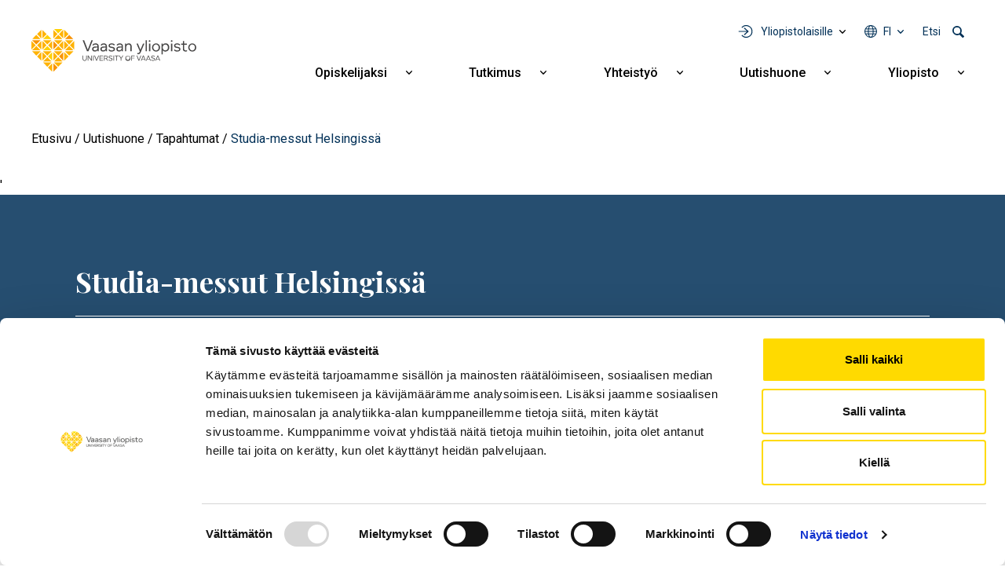

--- FILE ---
content_type: text/html; charset=UTF-8
request_url: https://www.uwasa.fi/fi/uutishuone/tapahtumat/studia-messut-helsingissa-0
body_size: 10288
content:
<!DOCTYPE html>
<html lang="fi" dir="ltr" prefix="og: https://ogp.me/ns#">
  <head>
    <meta charset="utf-8" />
<meta name="keywords" content="Koulutus" />
<link rel="canonical" href="https://www.uwasa.fi/fi/uutishuone/tapahtumat/studia-messut-helsingissa-0" />
<meta property="og:site_name" content="Vaasan yliopisto" />
<meta property="og:type" content="website" />
<meta property="og:url" content="https://www.uwasa.fi/fi/uutishuone/tapahtumat/studia-messut-helsingissa-0" />
<meta property="og:title" content="Studia-messut Helsingissä" />
<meta property="article:published_time" content="2016-11-23T07:37:27+0200" />
<meta property="article:modified_time" content="2021-08-24T15:52:17+0300" />
<meta property="fb:admins" content="539359597" />
<meta property="fb:pages" content="359301592626" />
<meta name="facebook-domain-verification" content="2jxk2otiorntdsixq60ygoonfu8ur1" />
<meta name="google-site-verification" content="K3q1rdKHQponzTQk97e--AmLPpDQq8vwRbs-2wob3kA" />
<meta name="Generator" content="Drupal 10 (https://www.drupal.org)" />
<meta name="MobileOptimized" content="width" />
<meta name="HandheldFriendly" content="true" />
<meta name="viewport" content="width=device-width, initial-scale=1, shrink-to-fit=no" />
<meta http-equiv="x-ua-compatible" content="ie=edge" />
<link rel="icon" href="/themes/custom/univaasa/images/uwasa.ico" type="image/vnd.microsoft.icon" />
<link rel="alternate" hreflang="fi" href="https://www.uwasa.fi/fi/uutishuone/tapahtumat/studia-messut-helsingissa-0" />
<script src="/sites/default/files/google_tag/univaasa_main/google_tag.script.js?t96bif" defer></script>

    <title>Studia-messut Helsingissä | Vaasan yliopisto</title>
    <link rel="stylesheet" media="all" href="/sites/default/files/css/css_iwC5uf6cCWuNHSQZ0NJv-Mmyz-1COGiCVz1db7LICrs.css?delta=0&amp;language=fi&amp;theme=univaasa&amp;include=[base64]" />
<link rel="stylesheet" media="all" href="/libraries/fontawesome/css/all.css" />
<link rel="stylesheet" media="all" href="/sites/default/files/css/css_66jBQpQi4Krp9yBoKtwQi8WiYZ8nY9QQQH6Goet_nB0.css?delta=2&amp;language=fi&amp;theme=univaasa&amp;include=[base64]" />

    
  </head>
  <body class="layout-no-sidebars page-node-5461 path-node node--type-event">
    <a href="#main-content" class="visually-hidden focusable skip-link">
      Hyppää pääsisältöön
    </a>
    <noscript><iframe src="https://www.googletagmanager.com/ns.html?id=GTM-PD9HXKD" height="0" width="0" style="display:none;visibility:hidden"></iframe></noscript>
      <div class="dialog-off-canvas-main-canvas" data-off-canvas-main-canvas>
    
<div id="page-wrapper">
  <div id="page">
    <header id="header" class="header" role="banner" aria-label="Sivuston ylätunniste">
                            
        
                  <div class="container-lg">
              <section class="row region region-top">
          <a href="/fi" title="Etusivu" rel="home" class="navbar-brand">
              <img src="/themes/custom/univaasa/logo.svg" alt="Etusivu" width="210" height="54" class="img-fluid d-inline-block align-top" />
            
    </a>
    <nav role="navigation" aria-label="Päävalikko - Suomi" id="block-paavalikko" class="block block-menu navigation main-navigation menu--main">
        
<button id="main-menu-toggle" aria-controls="main-navbar" aria-expanded="false">
  <span class="visually-hidden">
    Open main navigation
  </span>
</button>

              <ul class="clearfix navbar" id="main-navbar">
              <li class="nav-item extras">
        <ul class="extras-menu">
                      <li class="nav-item tools nav-item-extra">
              <button
                id="menu-tools-button"
                aria-expanded="false"
                aria-controls="tools-menu"
                class="menu-extra-button"
              >
                Yliopistolaisille
              </button>
              <div class="views-element-container block block-views block-views-blocktools-list-tools-block" id="block-tools-block">
  
    
      <div class="content">
      <div><div class="view view-tools-list view-id-tools_list view-display-id-tools_block js-view-dom-id-de7e55970da2792adacfef2c8ed07c31fd4b02945a55f52136f152a1d9efb3b8">
  
    
      
      <div class="view-content row">
      <div class="item-list">
      <h3>Opiskelijoille</h3>
  
  <ul>

          <li><div class="views-field views-field-title"><span class="field-content"><a href="https://learn.uwasa.fi/">Moodle</a></span></div><div class="views-field views-field-views-conditional-field-1"><span class="field-content"><span class="login-required"></span></span></div></li>
          <li><div class="views-field views-field-title"><span class="field-content"><a href="https://jolla.uwasa.fi">Jolla</a></span></div><div class="views-field views-field-views-conditional-field-1"><span class="field-content"><span class="login-required"></span></span></div></li>
          <li><div class="views-field views-field-title"><span class="field-content"><a href="https://opiskelija.peppi.uwasa.fi/">Peppi</a></span></div><div class="views-field views-field-views-conditional-field-1"><span class="field-content"><span class="login-required"></span></span></div></li>
          <li><div class="views-field views-field-title"><span class="field-content"><a href="https://cloud.uwasa.fi/">Owncloud</a></span></div><div class="views-field views-field-views-conditional-field-1"><span class="field-content"><span class="login-required"></span></span></div></li>
          <li><div class="views-field views-field-title"><span class="field-content"><a href="https://outlook.office.com/">Outlook O365</a></span></div><div class="views-field views-field-views-conditional-field-1"><span class="field-content"><span class="login-required"></span></span></div></li>
          <li><div class="views-field views-field-title"><span class="field-content"><a href="https://www.uwasa.fi/fi/opiskelijat">Opiskelijan sivut</a></span></div><div class="views-field views-field-views-conditional-field-1"><span class="field-content"></span></div></li>
    
  </ul>

</div>
<div class="item-list">
      <h3>Henkilöstölle</h3>
  
  <ul>

          <li><div class="views-field views-field-title"><span class="field-content"><a href="https://learn.uwasa.fi/">Moodle</a></span></div><div class="views-field views-field-views-conditional-field-1"><span class="field-content"><span class="login-required"></span></span></div></li>
          <li><div class="views-field views-field-title"><span class="field-content"><a href="https://www.uwasa.fi/messi">Messi</a></span></div><div class="views-field views-field-views-conditional-field-1"><span class="field-content"><span class="login-required"></span></span></div></li>
          <li><div class="views-field views-field-title"><span class="field-content"><a href="https://opettaja.peppi.uwasa.fi/">Peppi</a></span></div><div class="views-field views-field-views-conditional-field-1"><span class="field-content"><span class="login-required"></span></span></div></li>
          <li><div class="views-field views-field-title"><span class="field-content"><a href="https://cloud.uwasa.fi/">Owncloud</a></span></div><div class="views-field views-field-views-conditional-field-1"><span class="field-content"><span class="login-required"></span></span></div></li>
          <li><div class="views-field views-field-title"><span class="field-content"><a href="https://outlook.office.com/">Outlook O365</a></span></div><div class="views-field views-field-views-conditional-field-1"><span class="field-content"><span class="login-required"></span></span></div></li>
    
  </ul>

</div>
<div class="item-list">
  
  <ul>

          <li><div class="views-field views-field-title"><span class="field-content"><a href="https://it.uwasa.fi">IT-palvelut</a></span></div><div class="views-field views-field-views-conditional-field-1"><span class="field-content"></span></div></li>
          <li><div class="views-field views-field-title"><span class="field-content"><a href="https://www.tritonia.fi/">Kirjastopalvelut</a></span></div><div class="views-field views-field-views-conditional-field-1"><span class="field-content"></span></div></li>
    
  </ul>

</div>

    </div>
  
          </div>
</div>

    </div>
  </div>

            </li>
                                <li class="nav-item has-submenu language nav-item-extra">
              <button
                aria-expanded="false"
                aria-controls="language-menu"
                aria-label="Kielivalikko - fi"
                class="full-width menu-extra-button"
              >
                fi
              </button>
              <ul class="submenu submenu-language" id="language-menu">
                                  <li lang="fi"><a href="/fi/uutishuone/tapahtumat/studia-messut-helsingissa-0">Suomi | FI</a></li>
                              </ul>
            </li>
                                <li class="nav-item search nav-item-extra">
              <button
                id="menu-search-button"
                aria-expanded="false"
                aria-controls="search-menu"
                class="menu-extra-button"
              >
                Etsi
              </button>
              <div class="views-exposed-form block block-views block-views-exposed-filter-blocksolr-search-solr-search-block" data-drupal-selector="views-exposed-form-solr-search-solr-search-block" id="block-univaasa-searchform">
  
    
      <div class="content">
      
<form action="/fi/haku" method="get" id="views-exposed-form-solr-search-solr-search-block" accept-charset="UTF-8">
  

<div >
  <div class="container-xl">
    <div class="form-row views-exposed-form-solr-search-solr-search-block__filters">
              



  <div class="js-form-item js-form-type-textfield form-type-textfield js-form-item-keys form-item-keys form-no-label form-group">
                    <input placeholder="Mitä etsit?" data-drupal-selector="edit-keys" type="text" id="edit-keys" name="keys" value="" size="30" maxlength="128" class="form-control" />

                      </div>
<div data-drupal-selector="edit-actions" class="form-actions js-form-wrapper form-wrapper mb-3" id="edit-actions"><input data-drupal-selector="edit-submit-solr-search" type="submit" id="edit-submit-solr-search" value="Hae" class="button js-form-submit form-submit btn btn-primary form-control" />
</div>

          </div>
  </div>
</div>
</form>

    </div>
  </div>

            </li>
                            </ul>
      </li>
                    <li class="nav-item menu-item--expanded has-submenu">
                          <a href="/fi/koulutus" class="nav-link nav-link--fi-koulutus" aria-expanded="false" aria-haspopup="true" data-drupal-link-system-path="node/24">Opiskelijaksi</a>
          <button
            aria-expanded="false"
            aria-controls="submenu-for-menu_link_content:b2dd2570-9e27-4480-b6df-3a11c4c9a599"
            class="submenu-button"
          >
            <span class="visually-hidden">
                            Näytä alavalikko Opiskelijaksi
            </span>
          </button>

                        <ul class="submenu" id="submenu-for-menu_link_content:b2dd2570-9e27-4480-b6df-3a11c4c9a599">
                        <li class="submenu-item">
                          <a href="/fi/koulutus/kauppatieteet" class="nav-link--fi-koulutus-kauppatieteet" data-drupal-link-system-path="node/25">Kauppatieteet</a>
              </li>
                <li class="submenu-item">
                          <a href="/fi/koulutus/tekniikka" class="nav-link--fi-koulutus-tekniikka" data-drupal-link-system-path="node/26">Tekniikka</a>
              </li>
                <li class="submenu-item">
                          <a href="/fi/koulutus/tuotantotalous-ja-kyberjohtaminen" class="nav-link--fi-koulutus-tuotantotalous-ja-kyberjohtaminen" data-drupal-link-system-path="node/8644">Tuotantotalous ja kyberjohtaminen</a>
              </li>
                <li class="submenu-item">
                          <a href="/fi/koulutus/hallintotieteet" class="nav-link--fi-koulutus-hallintotieteet" data-drupal-link-system-path="node/27">Hallintotieteet</a>
              </li>
                <li class="submenu-item">
                          <a href="/fi/koulutus/viestintatieteet" class="nav-link--fi-koulutus-viestintatieteet" data-drupal-link-system-path="node/28">Viestintätieteet</a>
              </li>
                <li class="submenu-item menu-item--expanded has-submenu">
                          <a href="/fi/koulutus/haku-yliopistoon" class="nav-link--fi-koulutus-haku-yliopistoon" aria-expanded="false" aria-haspopup="true" data-drupal-link-system-path="node/15370">Näin haet</a>
          <button
            aria-expanded="false"
            aria-controls="submenu-for-menu_link_content:98d8e377-f69d-4144-b2b5-fa5433335420"
            class="submenu-button"
          >
            <span class="visually-hidden">
                            Näytä alavalikko Näin haet
            </span>
          </button>

                        <ul class="submenu" id="submenu-for-menu_link_content:98d8e377-f69d-4144-b2b5-fa5433335420">
                        <li class="submenu-item">
                          <a href="/fi/koulutus/kandidaattiohjelmat/nain-haet-kandidaattiohjelmiin" class="nav-link--fi-koulutus-kandidaattiohjelmat-nain-haet-kandidaattiohjelmiin" data-drupal-link-system-path="node/943">Haku kandidaattiopintoihin</a>
              </li>
                <li class="submenu-item">
                          <a href="/fi/koulutus/maisteriohjelmat/nain-haet-maisteriohjelmiin" class="nav-link--fi-koulutus-maisteriohjelmat-nain-haet-maisteriohjelmiin" data-drupal-link-system-path="node/1369">Haku maisteriopintoihin</a>
              </li>
                <li class="submenu-item">
                          <a href="/fi/koulutus/tohtorikoulutus/tohtorikoulutukseen-hakeminen" class="nav-link--fi-koulutus-tohtorikoulutus-tohtorikoulutukseen-hakeminen" data-drupal-link-system-path="node/223">Haku tohtorikoulutukseen</a>
              </li>
                <li class="submenu-item">
                          <a href="/fi/koulutus/avoin/tavoitteena-tutkinto" class="nav-link--fi-koulutus-avoin-tavoitteena-tutkinto" data-drupal-link-system-path="node/110">Avoimen väylän haku</a>
              </li>
            </ul>
  
              </li>
                <li class="submenu-item">
                          <a href="/fi/miksi-vaasan-yliopisto" class="nav-link--fi-miksi-vaasan-yliopisto" data-drupal-link-system-path="node/15095">Miksi Vaasan yliopisto</a>
              </li>
                <li class="submenu-item menu-item--expanded has-submenu">
                          <a href="/fi/koulutus/jatkuva-oppiminen" class="nav-link--fi-koulutus-jatkuva-oppiminen" aria-expanded="false" aria-haspopup="true" data-drupal-link-system-path="node/8598">Jatkuva oppiminen</a>
          <button
            aria-expanded="false"
            aria-controls="submenu-for-menu_link_content:d3de4aae-d1c6-4af9-93a0-8aaa5f01112c"
            class="submenu-button"
          >
            <span class="visually-hidden">
                            Näytä alavalikko Jatkuva oppiminen
            </span>
          </button>

                        <ul class="submenu" id="submenu-for-menu_link_content:d3de4aae-d1c6-4af9-93a0-8aaa5f01112c">
                        <li class="submenu-item">
                          <a href="/fi/koulutus/avoin" class="nav-link--fi-koulutus-avoin" data-drupal-link-system-path="node/66">Avoin yliopisto</a>
              </li>
                <li class="submenu-item">
                          <a href="/fi/koulutus/jatkuva-oppiminen/fitech-maksuttomia-opintoja-tekniikan-alan-yliopistoista" class="nav-link--fi-koulutus-jatkuva-oppiminen-fitech-maksuttomia-opintoja-tekniikan-alan-yliopistoista" data-drupal-link-system-path="node/28463">FITech-verkosto</a>
              </li>
            </ul>
  
              </li>
                <li class="submenu-item">
                          <a href="/fi/executive-education" class="nav-link--fi-executive-education" data-drupal-link-system-path="node/15758">Executive Education</a>
              </li>
                <li class="submenu-item">
                          <a href="/fi/opinto-ohjaajat" class="nav-link--fi-opinto-ohjaajat" data-drupal-link-system-path="node/6691">Opinto-ohjaajille</a>
              </li>
            </ul>
  
              </li>
                <li class="nav-item menu-item--expanded has-submenu">
                          <a href="/fi/tutkimus" class="nav-link nav-link--fi-tutkimus" aria-expanded="false" aria-haspopup="true" data-drupal-link-system-path="node/70">Tutkimus</a>
          <button
            aria-expanded="false"
            aria-controls="submenu-for-menu_link_content:017f8f5b-4d0b-4c7c-9365-a592c0e353c6"
            class="submenu-button"
          >
            <span class="visually-hidden">
                            Näytä alavalikko Tutkimus
            </span>
          </button>

                        <ul class="submenu" id="submenu-for-menu_link_content:017f8f5b-4d0b-4c7c-9365-a592c0e353c6">
                        <li class="submenu-item">
                          <a href="/fi/tutkimus/ryhmat-ja-painopistealueet" class="nav-link--fi-tutkimus-ryhmat-ja-painopistealueet" data-drupal-link-system-path="node/15155">Tutkimusryhmät ja painopistealueet</a>
              </li>
                <li class="submenu-item menu-item--expanded has-submenu">
                          <a href="/fi/tutkimus/tutkimusyhteistyo" class="nav-link--fi-tutkimus-tutkimusyhteistyo" aria-expanded="false" aria-haspopup="true" data-drupal-link-system-path="node/1147">Tutkimusyhteistyö</a>
          <button
            aria-expanded="false"
            aria-controls="submenu-for-menu_link_content:5eab430c-3460-4519-84d8-6ff183b82c21"
            class="submenu-button"
          >
            <span class="visually-hidden">
                            Näytä alavalikko Tutkimusyhteistyö
            </span>
          </button>

                        <ul class="submenu" id="submenu-for-menu_link_content:5eab430c-3460-4519-84d8-6ff183b82c21">
                        <li class="submenu-item">
                          <a href="/fi/tutkimus/tutkimusalustat" class="nav-link--fi-tutkimus-tutkimusalustat" data-drupal-link-system-path="node/1593">Tutkimusalustat</a>
              </li>
                <li class="submenu-item">
                          <a href="/fi/tutkimus/tutkimusymparistot" class="nav-link--fi-tutkimus-tutkimusymparistot" data-drupal-link-system-path="node/409">Tutkimusympäristöt</a>
              </li>
                <li class="submenu-item">
                          <a href="/fi/yhteistyo/palvelut-yrityksille-ja-yhteisoille" class="nav-link--fi-yhteistyo-palvelut-yrityksille-ja-yhteisoille" data-drupal-link-system-path="node/10935">Palvelut yrityksille ja yhteisöille</a>
              </li>
                <li class="submenu-item">
                          <a href="/fi/codoc" class="nav-link--fi-codoc" data-drupal-link-system-path="node/11734">CoDoc</a>
              </li>
                <li class="submenu-item">
                          <a href="/fi/tutkimus/energiatransition-laakso" class="nav-link--fi-tutkimus-energiatransition-laakso" data-drupal-link-system-path="node/15076">Energiatransition laakso</a>
              </li>
            </ul>
  
              </li>
                <li class="submenu-item">
                          <a href="/fi/koulutus/tohtorikoulutus" class="nav-link--fi-koulutus-tohtorikoulutus" data-drupal-link-system-path="node/177">Tohtorikoulutus</a>
              </li>
                <li class="submenu-item">
                          <a href="/fi/yliopisto-tyopaikkana" class="nav-link--fi-yliopisto-tyopaikkana" data-drupal-link-system-path="node/200">Tutkijan ura</a>
              </li>
                <li class="submenu-item">
                          <a href="/fi/tutkimus/vastuullinen-tiede-ja-tutkimus" class="nav-link--fi-tutkimus-vastuullinen-tiede-ja-tutkimus" data-drupal-link-system-path="node/14831">Vastuullinen tiede ja tutkimus</a>
              </li>
            </ul>
  
              </li>
                <li class="nav-item menu-item--expanded has-submenu">
                          <a href="/fi/yhteistyo" class="nav-link nav-link--fi-yhteistyo" aria-expanded="false" aria-haspopup="true" data-drupal-link-system-path="node/271">Yhteistyö</a>
          <button
            aria-expanded="false"
            aria-controls="submenu-for-menu_link_content:52e1642f-a1da-45d2-853e-8c1bf735aa60"
            class="submenu-button"
          >
            <span class="visually-hidden">
                            Näytä alavalikko Yhteistyö
            </span>
          </button>

                        <ul class="submenu" id="submenu-for-menu_link_content:52e1642f-a1da-45d2-853e-8c1bf735aa60">
                        <li class="submenu-item">
                          <a href="/fi/yhteistyo/palvelut-yrityksille-ja-yhteisoille" class="nav-link--fi-yhteistyo-palvelut-yrityksille-ja-yhteisoille" data-drupal-link-system-path="node/10935">Palvelut yrityksille ja yhteisöille</a>
              </li>
                <li class="submenu-item">
                          <a href="/fi/alumnit" class="nav-link--fi-alumnit" data-drupal-link-system-path="node/67">Alumnit</a>
              </li>
                <li class="submenu-item">
                          <a href="/fi/varainhankinta" class="nav-link--fi-varainhankinta" data-drupal-link-system-path="node/2008">Yliopiston tukeminen</a>
              </li>
                <li class="submenu-item menu-item--expanded has-submenu">
                          <a href="/fi/yliopisto/yhteistyoverkostot" class="nav-link--fi-yliopisto-yhteistyoverkostot" aria-expanded="false" aria-haspopup="true" data-drupal-link-system-path="node/12337">Yhteistyöverkostot</a>
          <button
            aria-expanded="false"
            aria-controls="submenu-for-menu_link_content:f596b111-3627-4279-a894-23eb961831d7"
            class="submenu-button"
          >
            <span class="visually-hidden">
                            Näytä alavalikko Yhteistyöverkostot
            </span>
          </button>

                        <ul class="submenu" id="submenu-for-menu_link_content:f596b111-3627-4279-a894-23eb961831d7">
                        <li class="submenu-item">
                          <a href="/fi/yliopisto/yhteistyoverkostot/alueellinen-yhteistyo" class="nav-link--fi-yliopisto-yhteistyoverkostot-alueellinen-yhteistyo" data-drupal-link-system-path="node/274">Alueellinen yhteistyö</a>
              </li>
                <li class="submenu-item">
                          <a href="/fi/yliopisto/yhteistyoverkostot/kansainvaliset-verkostot" class="nav-link--fi-yliopisto-yhteistyoverkostot-kansainvaliset-verkostot" data-drupal-link-system-path="node/273">Kansainväliset verkostot</a>
              </li>
                <li class="submenu-item">
                          <a href="/fi/yliopisto/yhteistyoverkostot/strategiset-kumppanuudet" class="nav-link--fi-yliopisto-yhteistyoverkostot-strategiset-kumppanuudet" data-drupal-link-system-path="node/15143">Strategiset kumppanuudet</a>
              </li>
            </ul>
  
              </li>
                <li class="submenu-item">
                          <a href="/fi/yhteistyo/oppilaitosyhteistyo" class="nav-link--fi-yhteistyo-oppilaitosyhteistyo" data-drupal-link-system-path="node/15351">Oppilaitosyhteistyö</a>
              </li>
            </ul>
  
              </li>
                <li class="nav-item menu-item--expanded has-submenu">
                          <a href="/fi/uutishuone" class="nav-link nav-link--fi-uutishuone" aria-expanded="false" aria-haspopup="true" data-drupal-link-system-path="node/15369">Uutishuone</a>
          <button
            aria-expanded="false"
            aria-controls="submenu-for-menu_link_content:9f7ade1b-73f4-4d67-94f9-0353afceebdf"
            class="submenu-button"
          >
            <span class="visually-hidden">
                            Näytä alavalikko Uutishuone
            </span>
          </button>

                        <ul class="submenu" id="submenu-for-menu_link_content:9f7ade1b-73f4-4d67-94f9-0353afceebdf">
                        <li class="submenu-item">
                          <a href="/fi/uutishuone/uutiset" class="nav-link--fi-uutishuone-uutiset" data-drupal-link-system-path="uutishuone/uutiset">Uutiset</a>
              </li>
                <li class="submenu-item">
                          <a href="/fi/uutishuone/tapahtumat" class="nav-link--fi-uutishuone-tapahtumat" data-drupal-link-system-path="uutishuone/tapahtumat">Tapahtumat</a>
              </li>
                <li class="submenu-item">
                          <a href="/fi/uutishuone/podcastit" class="nav-link--fi-uutishuone-podcastit" data-drupal-link-system-path="uutishuone/podcastit">Podcastit</a>
              </li>
                <li class="submenu-item">
                          <a href="/fi/uutishuone/blogit" class="nav-link--fi-uutishuone-blogit" data-drupal-link-system-path="uutishuone/blogit">Blogit</a>
              </li>
                <li class="submenu-item">
                          <a href="/fi/yliopisto/medialle" class="nav-link--fi-yliopisto-medialle" data-drupal-link-system-path="node/199">Medialle</a>
              </li>
            </ul>
  
              </li>
                <li class="nav-item menu-item--expanded has-submenu">
                          <a href="/fi/yliopisto" class="nav-link nav-link--fi-yliopisto" aria-expanded="false" aria-haspopup="true" data-drupal-link-system-path="node/23">Yliopisto</a>
          <button
            aria-expanded="false"
            aria-controls="submenu-for-menu_link_content:61bb5fdc-ef86-4ee9-bdb3-58f0ef6bd92d"
            class="submenu-button"
          >
            <span class="visually-hidden">
                            Näytä alavalikko Yliopisto
            </span>
          </button>

                        <ul class="submenu" id="submenu-for-menu_link_content:61bb5fdc-ef86-4ee9-bdb3-58f0ef6bd92d">
                        <li class="submenu-item menu-item--expanded has-submenu">
                          <a href="/fi/tutustu-meihin" class="nav-link--fi-tutustu-meihin" aria-expanded="false" aria-haspopup="true" data-drupal-link-system-path="node/15148">Tutustu meihin</a>
          <button
            aria-expanded="false"
            aria-controls="submenu-for-menu_link_content:2d5cc758-7480-4b12-a855-0665e7abde51"
            class="submenu-button"
          >
            <span class="visually-hidden">
                            Näytä alavalikko Tutustu meihin
            </span>
          </button>

                        <ul class="submenu" id="submenu-for-menu_link_content:2d5cc758-7480-4b12-a855-0665e7abde51">
                        <li class="submenu-item">
                          <a href="/fi/yliopisto/organisaatio-ja-johto" class="nav-link--fi-yliopisto-organisaatio-ja-johto" data-drupal-link-system-path="node/170">Organisaatio ja johto</a>
              </li>
                <li class="submenu-item">
                          <a href="/fi/yliopisto/kasvava-ja-kansainvalistyva-yliopisto" class="nav-link--fi-yliopisto-kasvava-ja-kansainvalistyva-yliopisto" data-drupal-link-system-path="node/198">Avainluvut</a>
              </li>
                <li class="submenu-item">
                          <a href="/fi/yliopisto/strategia-ja-arvot-0/laadunhallinta" class="nav-link--fi-yliopisto-strategia-ja-arvot-0-laadunhallinta" data-drupal-link-system-path="node/12121">Laadunhallinta</a>
              </li>
                <li class="submenu-item">
                          <a href="/fi/yliopisto/strategia-ja-arvot-0/rankingit-akkreditoinnit-ja-arvioinnit" class="nav-link--fi-yliopisto-strategia-ja-arvot-0-rankingit-akkreditoinnit-ja-arvioinnit" data-drupal-link-system-path="node/6607">Rankingit, akkreditoinnit ja arvioinnit</a>
              </li>
                <li class="submenu-item">
                          <a href="/fi/yliopisto/historia" class="nav-link--fi-yliopisto-historia" data-drupal-link-system-path="node/15">Historia</a>
              </li>
            </ul>
  
              </li>
                <li class="submenu-item menu-item--expanded has-submenu">
                          <a href="/fi/yliopisto/strategia-ja-arvot-0" class="nav-link--fi-yliopisto-strategia-ja-arvot-0" aria-expanded="false" aria-haspopup="true" data-drupal-link-system-path="node/12336">Strategia ja arvot</a>
          <button
            aria-expanded="false"
            aria-controls="submenu-for-menu_link_content:86c3ee8d-ba4b-4748-8908-76ebfd1de53b"
            class="submenu-button"
          >
            <span class="visually-hidden">
                            Näytä alavalikko Strategia ja arvot
            </span>
          </button>

                        <ul class="submenu" id="submenu-for-menu_link_content:86c3ee8d-ba4b-4748-8908-76ebfd1de53b">
                        <li class="submenu-item">
                          <a href="/fi/yliopisto/strategia-ja-arvot-0/strategia-2030" class="nav-link--fi-yliopisto-strategia-ja-arvot-0-strategia-2030" data-drupal-link-system-path="node/183">Strategia 2030</a>
              </li>
                <li class="submenu-item">
                          <a href="/fi/yliopisto/strategia-ja-arvot-0/kestava-kehitys-ja-vastuullisuus" class="nav-link--fi-yliopisto-strategia-ja-arvot-0-kestava-kehitys-ja-vastuullisuus" data-drupal-link-system-path="node/1644">Kestävä kehitys ja vastuullisuus</a>
              </li>
                <li class="submenu-item">
                          <a href="/fi/yliopisto/strategia-ja-arvot-0/strategia-2030/tasa-arvo-ja-yhdenvertaisuus" class="nav-link--fi-yliopisto-strategia-ja-arvot-0-strategia-2030-tasa-arvo-ja-yhdenvertaisuus" data-drupal-link-system-path="node/486">Tasa-arvo ja yhdenvertaisuus</a>
              </li>
            </ul>
  
              </li>
                <li class="submenu-item menu-item--expanded has-submenu">
                          <a href="/fi/yliopisto/akateemiset-yksikot" class="nav-link--fi-yliopisto-akateemiset-yksikot" aria-expanded="false" aria-haspopup="true" data-drupal-link-system-path="node/15359">Akateemiset yksiköt</a>
          <button
            aria-expanded="false"
            aria-controls="submenu-for-menu_link_content:92727acd-9bd9-40b2-9766-efd4de483afe"
            class="submenu-button"
          >
            <span class="visually-hidden">
                            Näytä alavalikko Akateemiset yksiköt
            </span>
          </button>

                        <ul class="submenu" id="submenu-for-menu_link_content:92727acd-9bd9-40b2-9766-efd4de483afe">
                        <li class="submenu-item">
                          <a href="/fi/yliopisto/organisaatio-ja-johto/johtamisen-yksikko" class="nav-link--fi-yliopisto-organisaatio-ja-johto-johtamisen-yksikko" data-drupal-link-system-path="node/418">Johtamisen yksikkö</a>
              </li>
                <li class="submenu-item">
                          <a href="/fi/yliopisto/organisaatio-ja-johto/laskentatoimen-ja-rahoituksen-yksikko" class="nav-link--fi-yliopisto-organisaatio-ja-johto-laskentatoimen-ja-rahoituksen-yksikko" data-drupal-link-system-path="node/420">Laskentatoimen ja rahoituksen yksikkö</a>
              </li>
                <li class="submenu-item">
                          <a href="/fi/yliopisto/organisaatio-ja-johto/markkinoinnin-ja-viestinnan-yksikko" class="nav-link--fi-yliopisto-organisaatio-ja-johto-markkinoinnin-ja-viestinnan-yksikko" data-drupal-link-system-path="node/419">Markkinoinnin ja viestinnän yksikkö</a>
              </li>
                <li class="submenu-item">
                          <a href="/fi/yliopisto/organisaatio-ja-johto/tekniikan-ja-innovaatiojohtamisen-yksikko" class="nav-link--fi-yliopisto-organisaatio-ja-johto-tekniikan-ja-innovaatiojohtamisen-yksikko" data-drupal-link-system-path="node/421">Tekniikan ja innovaatiojohtamisen yksikkö</a>
              </li>
            </ul>
  
              </li>
                <li class="submenu-item">
                          <a href="/fi/konserni" class="nav-link--fi-konserni" data-drupal-link-system-path="node/28480">Konserni</a>
              </li>
                <li class="submenu-item">
                          <a href="/fi/yliopisto-tyopaikkana" class="nav-link--fi-yliopisto-tyopaikkana" data-drupal-link-system-path="node/200">Tule meille töihin</a>
              </li>
                <li class="submenu-item">
                          <a href="/fi/yliopisto/kampus-ja-tilat" class="nav-link--fi-yliopisto-kampus-ja-tilat" data-drupal-link-system-path="node/202">Kampus ja tilat</a>
              </li>
                <li class="submenu-item">
                          <a href="/fi/yliopisto/yhteystiedot-ja-henkilohaku" class="nav-link--fi-yliopisto-yhteystiedot-ja-henkilohaku" data-drupal-link-system-path="node/380">Yhteystiedot ja henkilöhaku</a>
              </li>
            </ul>
  
              </li>
                <li class="tools nav-item menu-item--expanded has-submenu">
                          <span class="nav-link nav-link-" aria-expanded="false" aria-haspopup="true">Yliopistolaisille</span>
          <button
            aria-expanded="false"
            aria-controls="submenu-for-menu_link_content:e835ad18-6d71-44c2-801e-a5466f7ba12d"
            class="submenu-button"
          >
            <span class="visually-hidden">
                            Näytä alavalikko Yliopistolaisille
            </span>
          </button>

                        <ul class="submenu" id="submenu-for-menu_link_content:e835ad18-6d71-44c2-801e-a5466f7ba12d">
                        <li class="submenu-item menu-item--expanded has-submenu">
                          <a href="/fi/opiskelijat" class="nav-link--fi-opiskelijat" aria-expanded="false" aria-haspopup="true" data-drupal-link-system-path="node/9640">Opiskelijat</a>
          <button
            aria-expanded="false"
            aria-controls="submenu-for-menu_link_content:4c5549f1-5725-4b41-b7fa-92def40bd26d"
            class="submenu-button"
          >
            <span class="visually-hidden">
                            Näytä alavalikko Opiskelijat
            </span>
          </button>

                        <ul class="submenu" id="submenu-for-menu_link_content:4c5549f1-5725-4b41-b7fa-92def40bd26d">
                        <li class="submenu-item">
                          <a href="/fi/opiskelijat" title="Opiskelijan verkkosivut" class="nav-link--fi-opiskelijat" data-drupal-link-system-path="node/9640">Opiskelijan sivut</a>
              </li>
                <li class="submenu-item">
                          <a href="https://learn.uwasa.fi" class="nav-link-https--learnuwasafi">Moodle</a>
              </li>
                <li class="submenu-item">
                          <a href="https://jolla.uwasa.fi" class="nav-link-https--jollauwasafi">Jolla</a>
              </li>
                <li class="submenu-item">
                          <a href="https://opiskelija.peppi.uwasa.fi" class="nav-link-https--opiskelijapeppiuwasafi">Peppi, opiskelija</a>
              </li>
                <li class="submenu-item">
                          <a href="https://outlook.office.com" title="Sähköposti ja kalenteri selaimessasi" class="nav-link-https--outlookofficecom">Outlook O365</a>
              </li>
                <li class="submenu-item">
                          <a href="https://cloud.uwasa.fi/" title="OwnCloudiin voit tallentaa tiedostosi, jonka jälkeen ne ovat saatavissa kaikilla laitteillasi joko selaimen tai ohjelman/appin kautta" class="nav-link-https--clouduwasafi-">OwnCloud</a>
              </li>
            </ul>
  
              </li>
                <li class="submenu-item menu-item--expanded has-submenu">
                          <a href="https://www.uwasa.fi/messi" class="nav-link-https--wwwuwasafi-messi" aria-expanded="false" aria-haspopup="true">Henkilöstö</a>
          <button
            aria-expanded="false"
            aria-controls="submenu-for-menu_link_content:63327316-9b05-4a94-a095-a0aab6650b42"
            class="submenu-button"
          >
            <span class="visually-hidden">
                            Näytä alavalikko Henkilöstö
            </span>
          </button>

                        <ul class="submenu" id="submenu-for-menu_link_content:63327316-9b05-4a94-a095-a0aab6650b42">
                        <li class="submenu-item">
                          <a href="https://www.uwasa.fi/messi" title="Henkilökunnan intranet" class="nav-link-https--wwwuwasafi-messi">Messi</a>
              </li>
                <li class="submenu-item">
                          <a href="https://learn.uwasa.fi" class="nav-link-https--learnuwasafi">Moodle</a>
              </li>
                <li class="submenu-item">
                          <a href="https://opettaja.peppi.uwasa.fi" class="nav-link-https--opettajapeppiuwasafi">Peppi, henkilöstö</a>
              </li>
                <li class="submenu-item">
                          <a href="https://outlook.office.com/" title="Sähköposti ja kalenteri selaimessasi" class="nav-link-https--outlookofficecom-">Outlook O365</a>
              </li>
                <li class="submenu-item">
                          <a href="https://cloud.uwasa.fi" title="OwnCloudiin voit tallentaa tiedostosi, jonka jälkeen ne ovat saatavissa kaikilla laitteillasi joko selaimen tai ohjelman/appin kautta" class="nav-link-https--clouduwasafi">OwnCloud</a>
              </li>
            </ul>
  
              </li>
                <li class="submenu-item">
                          <a href="https://it.uwasa.fi/?l=fi" class="nav-link-https--ituwasafi-lfi">IT-palvelut</a>
              </li>
                <li class="submenu-item">
                          <a href="https://www.tritonia.fi/" class="nav-link-https--wwwtritoniafi-">Kirjastopalvelut</a>
              </li>
            </ul>
  
              </li>
                      <li class="nav-item has-submenu language">
          <button
            aria-expanded="false"
            aria-controls="language-menu"
            aria-label="Kielivalikko - fi"
            class="full-width"
          >
            fi
          </button>
          <ul class="submenu" id="language-menu">
                          <li lang="fi"><a href="/fi/uutishuone/tapahtumat/studia-messut-helsingissa-0">Suomi | FI</a></li>
                      </ul>
        </li>
                    <li class="nav-item search">
          <div class="views-exposed-form block block-views block-views-exposed-filter-blocksolr-search-solr-search-block" data-drupal-selector="views-exposed-form-solr-search-solr-search-block" id="block-univaasa-searchform">
  
    
      <div class="content">
      
<form action="/fi/haku" method="get" id="views-exposed-form-solr-search-solr-search-block" accept-charset="UTF-8">
  

<div >
  <div class="container-xl">
    <div class="form-row views-exposed-form-solr-search-solr-search-block__filters">
              



  <div class="js-form-item js-form-type-textfield form-type-textfield js-form-item-keys form-item-keys form-no-label form-group">
                    <input placeholder="Mitä etsit?" data-drupal-selector="edit-keys" type="text" id="edit-keys" name="keys" value="" size="30" maxlength="128" class="form-control" />

                      </div>
<div data-drupal-selector="edit-actions" class="form-actions js-form-wrapper form-wrapper mb-3" id="edit-actions"><input data-drupal-selector="edit-submit-solr-search" type="submit" id="edit-submit-solr-search" value="Hae" class="button js-form-submit form-submit btn btn-primary form-control" />
</div>

          </div>
  </div>
</div>
</form>

    </div>
  </div>

        </li>
              </ul>
  


  </nav>

  </section>

          </div>
            </header>
            <div id="main-wrapper" class="layout-main-wrapper clearfix">
        <div id="main">
    
    <div class="row row-offcanvas row-offcanvas-left clearfix">
      <main class="main-content col order-last" id="content" role="main">
        <section class="section">
            <div id="block-murupolku" class="block block-system block-system-breadcrumb-block">
  
    
      <div class="content">
      
  <nav role="navigation" aria-label="breadcrumb" style="">
  <ol class="breadcrumb">
            <li class="breadcrumb-item">
        <a href="/fi">Etusivu</a>
      </li>
                <li class="breadcrumb-item">
        <a href="/fi/uutishuone">Uutishuone</a>
      </li>
                <li class="breadcrumb-item">
        <a href="/fi/uutishuone/tapahtumat">Tapahtumat</a>
      </li>
                <li class="breadcrumb-item active">
        Studia-messut Helsingissä
      </li>
        </ol>
</nav>


    </div>
  </div>

'
          <div id="main-content" tabindex="-1"></div>
                                  <div data-drupal-messages-fallback class="hidden"></div><div id="block-univaasa-content" class="block block-system block-system-main-block">
  
    
      <div class="content">
      


  
<article data-history-node-id="5461" class="node node--type-event node--view-mode-full clearfix no-header-image">
    <div class="header-wrapper">
      <div class="header-wrapper-inner">

        <div class="event-category">
                      
                  </div>

        <h1 class="node__title"><span class="field field--name-title field--type-string field--label-hidden">Studia-messut Helsingissä</span>
</h1>

        <div class="event-info">
          <div class="event-meta">
            <div class="field field--name-field-date-range field--type-daterange field--label-visually_hidden">
      <div class="field__label visually-hidden">Aika</div>
          <div class="field__item">Ti 29.11.2016 | 09.00 - Ke 30.11.2016 | 16.00</div>
    </div>


          </div>

                  </div>

        <div class="event-links">
          
                  </div>

      </div>
          </div>
  
  <div class="node__content clearfix">
              <div class="event-abstract">
          
        </div>
      
      <div class="event-main">
        
            <div class="clearfix text-formatted field field--name-field-content field--type-text-long field--label-hidden field__item">
<html><body><p>Yliopisto osallistuu Studia-messuille Helsingissä yhdessä Vaasan ammattikorkeakoulun ja Vaasan kaupungin kanssa. Samalla osastolla myös Yrkeshögskolan Novia ja Åbo Akademin Vaasan yksikkö esittelevät koulutustarjontaansa. Tule kuulemaan ja kysymään opinnoistamme.</p>
<p>Lue lisää: <a href="http://www.studiamessut.fi" target="_blank">www.studiamessut.fi</a>.</p></body>
</html></div>
      
      </div>
      <div class="newshub-bottom-info">
        <div class="social-share-block">
          <div class="block block-better-social-sharing-buttons block-social-sharing-buttons-block">
  
    
      <div class="content">
      

    


<div class="social-sharing-buttons">
  <ul>
    <!-- Facebook share button -->
            <li><a href="https://www.facebook.com/sharer/sharer.php?u=https://www.uwasa.fi/fi/uutishuone/tapahtumat/studia-messut-helsingissa-0&title=Studia-messut%2520Helsingiss%25C3%25A4" target="_blank" title="Jaa kohteeseen Facebook" aria-label="Jaa kohteeseen Facebook" class="social-sharing-buttons__button" rel="noopener">
            <svg width=36px height=36px >
                <use href="/modules/contrib/better_social_sharing_buttons/assets/dist/sprites/social-icons--no-color.svg#facebook" />
            </svg>
        </a></li>
    
    <!-- Twitter share button -->
    
    <!-- WhatsApp share button -->
    
    <!-- Facebook Messenger share button -->
    
    <!-- Pinterest share button -->
    
    <!-- Linkedin share button -->
            <li><a href="http://www.linkedin.com/shareArticle?mini=true&url=https://www.uwasa.fi/fi/uutishuone/tapahtumat/studia-messut-helsingissa-0&title=Studia-messut%2520Helsingiss%25C3%25A4&source=https://www.uwasa.fi" target="_blank" title="Jaa kohteeseen Linkedin" aria-label="Jaa kohteeseen Linkedin" class="social-sharing-buttons__button" rel="noopener">
            <svg width=36px height=36px >
                <use href="/modules/contrib/better_social_sharing_buttons/assets/dist/sprites/social-icons--no-color.svg#linkedin" />
            </svg>
        </a></li>
    
    <!-- Digg share button -->
    
    <!-- StumbleUpon share button -->
    
    <!-- Slashdot share button -->
    
    <!-- Tumblr share button -->
    
    <!-- Reddit share button -->
    
    <!-- Evernote share button -->
    
    <!-- Email share button -->
            <li><a href="mailto:?subject=Studia-messut%2520Helsingiss%25C3%25A4&body=https://www.uwasa.fi/fi/uutishuone/tapahtumat/studia-messut-helsingissa-0" title="Jaa kohteeseen E-mail" aria-label="Jaa kohteeseen E-mail" class="social-sharing-buttons__button" target="_blank" rel="noopener">
            <svg width=36px height=36px >
                <use href="/modules/contrib/better_social_sharing_buttons/assets/dist/sprites/social-icons--no-color.svg#email" />
            </svg>
        </a></li>
    
    <!-- Copy link share button -->
    
  <!-- Print share button -->
    </ul>
</div>

    </div>
  </div>

        </div>
                  <div class="event-image-credits">
            
          </div>
              </div>
                    <div class="event-sustainable-development">
          
        </div>
          </div>
</article>

    </div>
  </div>
<div id="block-uutiskirje" class="block block-simple-block block-simple-blockunivaasa-newsletter">
  
    
      <div class="content">
      <div class="contextual-region block-content-basic block block-block-content block-uutiskirje" id="block-univaasa-tilaavaasanyliopistonuutiskirje"><div class="listing-wrapper"><div class="listing-wrapper-inner"><h2>Tilaa Vaasan yliopiston uutiskirje</h2></div></div><div class="content block-uutiskirje-content"><div class="clearfix text-formatted field field--name-body field--type-text-with-summary field--label-hidden field__item"><p><span data-teams="true">Uutiskirje kokoaa yhteen Vaasan yliopiston ajankohtaiset uutiset tutkimuksen tuloksista, koulutuksesta sekä yhteistyöstä ja yhteiskunnallisesta vaikuttamisesta. Pysy kanssamme kehityksen eturintamassa.</span></p><p><a class="link-button" href="https://crm.uwasa.fi/Form/3/fi">Tilaa uutiskirje</a></p></div></div></div>
    </div>
  </div>


            <div class="newshub-footer-wrapper">
              <div class="newshub-footer-wrapper-blocks">
                
                <div class="views-element-container block block-views block-views-blocketusivun-uutiset-block-most-read" id="block-newshub-footer-most-read">
  
      <h2>Kuukauden luetuimmat</h2>
    
      <div class="content">
      <div><div class="view view-etusivun-uutiset view-id-etusivun_uutiset view-display-id-block_most_read js-view-dom-id-ee74c433ab599e540972930b5cb6caf07c1bdc6ba8a9b340d8e3f22d9313ab42">
  
    
      
      <div class="view-content row">
      <div class="item-list">
  
  <ul>

          <li><div class="views-field views-field-title"><span class="field-content"><a href="/fi/uutishuone/uutiset/vaasan-yliopisto-sai-25-miljoonaa-euroa-tutkimuksen-strategiseen-profiloitumiseen-kansainvalisen" hreflang="fi">Vaasan yliopisto sai 2,5 miljoonaa euroa tutkimuksen strategiseen profiloitumiseen – kansainvälisen huippuosaajan rekrytointi vahvistaa kestävän rahoituksen ja liiketoiminnan tutkimusta</a></span></div></li>
          <li><div class="views-field views-field-title"><span class="field-content"><a href="/fi/uutishuone/uutiset/vaasan-yliopiston-vuosi-2025-kasvua-yhteistyota-ja-yhteiskunnallista-vaikuttavuutta" hreflang="fi">Vaasan yliopiston vuosi 2025: kasvua, yhteistyötä ja yhteiskunnallista vaikuttavuutta</a></span></div></li>
          <li><div class="views-field views-field-title"><span class="field-content"><a href="/fi/uutishuone/uutiset/avoin-vuoropuhelu-viranomaisten-ja-jarjestojen-valilla-voisi-purkaa-ymparistokiistojen" hreflang="fi">Avoin vuoropuhelu viranomaisten ja järjestöjen välillä voisi purkaa ympäristökiistojen vastakkainasetteluja</a></span></div></li>
    
  </ul>

</div>

    </div>
  
          </div>
</div>

    </div>
  </div>

              </div>
              <div class="newshub-footer-wrapper-link">
                <a href="/fi/uutishuone">Uutishuoneen etusivulle </a>
              </div>
            </div>
                  </section>
      </main>
                </div>
  </div>
    </div>
        <footer class="site-footer">
            <div class="site-footer__top">
        <section class="row region region-footer-first">
    <div id="block-univaasa-uusifooter" class="block block-simple-block block-simple-blockunivaasa-footer">
  
    
      <div class="content">
      <div class="text-formatted"><section class="page-section"><div class="container-lg footer"><div class="footer-content-container"><div class="row footer-top"><div class="logo-wrapper"><a href="/fi" title="Etusivu"><img src="/themes/custom/univaasa/images/uwasa-logo.svg" alt="Etusivu" width="200" height="51" title="Vaasan yliopiston etusivulle" loading="lazy"></a></div><div class="some-links"><ul><li><a class="facebook" href="https://facebook.com/univaasa" target="_blank">Facebook</a></li><li><a class="twitter-x" href="https://x.com/univaasa" target="_blank">X</a></li><li><a class="youtube" href="https://youtube.com/univaasa" target="_blank">Youtube</a></li><li><a class="instagram" href="https://instagram.com/univaasa" target="_blank">Instagram</a></li><li><a class="linkedin" href="https://linkedin.com/school/univaasa" target="_blank">LinkedIn</a></li><li><a class="tiktok" href="https://www.tiktok.com/@univaasa" target="_blank">TikTok</a></li></ul></div></div><div class="footer-horisontal-line"><div class="footer-horisontal-line-inner">&nbsp;</div></div><div class="row footer-bottom"><div class="footer-info"><div class="contact-info"><div class="tel">029 449 8000</div><div class="address">Wolffintie 32<br>FI-65200 Vaasa PL 700<br>65101 Vaasa</div><p><a class="more-contact-info" href="/fi/yliopisto/yhteystiedot-ja-laskutusosoite">Lisää yhteystietoja</a></p></div><div class="footer-links-first"><ul><li><a href="/fi/koulutus">Opiskelijaksi</a></li><li><a href="/fi/tutkimus">Tutkimus</a></li><li><a href="/fi/yhteistyo">Yhteistyö</a></li><li><a href="/fi/uutishuone">Uutishuone</a></li><li><a href="/fi/yliopisto">Yliopisto</a></li></ul></div><div class="footer-links-second"><ul><li><a href="/fi/henkilo/">Henkilöhaku</a></li><li><a href="/fi/sites/registrar/">Kirjaamo</a></li><li><a href="/fi/about/contact/">Laskutusosoite</a></li><li><a href="/fi/for/media/">Medialle</a></li><li><a href="https://www.univaasa.fi/messi/fi">Messi</a></li><li><a href="/fi/tietoa-sivustosta">Tietoa sivustosta</a></li><li><a href="/fi/tietosuoja">Tietosuoja</a></li><li><a href="/fi/saavutettavuus">Saavutettavuusseloste</a></li><li><a href="/fi/vaasan-yliopiston-ilmoituskanava">Ilmoituskanava</a></li></ul></div></div></div><div class="footer-bottom-lower"><ul><li><div>
  
  
  <div class="field field--name-field-media-image field--type-image field--label-visually_hidden">
    <div class="field__label visually-hidden">Image</div>
              <div class="field__item">  <img loading="lazy" src="/sites/default/files/styles/testimonial/public/2025-09/AACSB-h125.png?itok=Wvh-m-R8" width="370" height="125" alt="AACSB accredited logo" class="image-style-testimonial">


</div>
          </div>

</div>
</li><li><div>
  
  
  <div class="field field--name-field-media-image field--type-image field--label-visually_hidden">
    <div class="field__label visually-hidden">Image</div>
              <div class="field__item">  <img loading="lazy" src="/sites/default/files/styles/testimonial/public/2025-09/EFMD-h125.png?itok=5LhTdO0L" width="500" height="125" alt="EFMD Master Accredited logo" class="image-style-testimonial">


</div>
          </div>

</div>
</li><li><div>
  
  
  <div class="field field--name-field-media-image field--type-image field--label-visually_hidden">
    <div class="field__label visually-hidden">Image</div>
              <div class="field__item">  <img loading="lazy" src="/sites/default/files/styles/testimonial/public/2025-09/KARVI-h125.png?itok=M7viCG56" width="323" height="125" alt="KARVI auditoitu logo" class="image-style-testimonial">


</div>
          </div>

</div>
</li><li><div>
  
  
  <div class="field field--name-field-media-image field--type-image field--label-visually_hidden">
    <div class="field__label visually-hidden">Image</div>
              <div class="field__item">  <img loading="lazy" src="/sites/default/files/styles/testimonial/public/2025-10/BSIS-Partners-White.png?itok=LyS96EaL" width="1109" height="500" alt="BSIS Impact logo" class="image-style-testimonial">


</div>
          </div>

</div>
</li></ul></div></div></div></section></div>
    </div>
  </div>

  </section>

    </div>
      </footer>
  </div>
</div>

  </div>

    
    <div class="scroll-to-top">
      <button id="scroll-to-top" class="scroll-to-top__button" aria-label="Scroll to top">
        <svg xmlns="http://www.w3.org/2000/svg" fill="none" viewBox="0 0 24 24" stroke-width="1.5" stroke="currentColor" class="scroll-to-top__icon">
          <path stroke-linecap="round" stroke-linejoin="round" d="M4.5 10.5 12 3m0 0 7.5 7.5M12 3v18" />
        </svg>
      </button>
    </div>
    <script type="application/json" data-drupal-selector="drupal-settings-json">{"path":{"baseUrl":"\/","pathPrefix":"fi\/","currentPath":"node\/5461","currentPathIsAdmin":false,"isFront":false,"currentLanguage":"fi"},"pluralDelimiter":"\u0003","suppressDeprecationErrors":true,"colorbox":{"opacity":"0.85","current":"{current} \/ {total}","previous":"\u00ab Edellinen","next":"Seuraava \u00bb","close":"Sulje","maxWidth":"98%","maxHeight":"98%","fixed":true,"mobiledetect":false,"mobiledevicewidth":"480px"},"cookieContentBlocker":{"consentAwareness":{"accepted":{"event":{"name":"CookiebotOnAccept","selector":"window"},"cookie":{"operator":"c","name":"CookieConsent","value":"marketing:true"}},"declined":{"event":{"name":"CookiebotOnDecline","selector":"window"},"cookie":{"operator":"c","name":"CookieConsent","value":"marketing:false"}},"change":{"event":{"name":"Cookiebot.renew","selector":"window"}}},"categories":{"marketing":{"consentAwareness":{"accepted":{"event":{"name":"","selector":""},"cookie":{"operator":"","name":"","value":""}},"declined":{"event":{"name":"","selector":""},"cookie":{"operator":"","name":"","value":""}},"change":{"event":{"name":"","selector":""}}}},"preferences":{"consentAwareness":{"accepted":{"event":{"name":"","selector":""},"cookie":{"operator":"","name":"","value":""}},"declined":{"event":{"name":"","selector":""},"cookie":{"operator":"","name":"","value":""}},"change":{"event":{"name":"","selector":""}}}},"statistics":{"consentAwareness":{"accepted":{"event":{"name":"","selector":""},"cookie":{"operator":"","name":"","value":""}},"declined":{"event":{"name":"","selector":""},"cookie":{"operator":"","name":"","value":""}},"change":{"event":{"name":"","selector":""}}}}}},"statistics":{"data":{"nid":"5461"},"url":"\/core\/modules\/statistics\/statistics.php"},"ajaxTrustedUrl":{"\/fi\/haku":true},"user":{"uid":0,"permissionsHash":"a8796f1096d5ec84c328077059b4b7269810657e124a6ca74c9ad3da5ff4374b"}}</script>
<script src="/sites/default/files/js/js_UDZAGBaAVv-rkUomaFIJXV_0wKrAaL6bVi6v3S5U-T8.js?scope=footer&amp;delta=0&amp;language=fi&amp;theme=univaasa&amp;include=eJxdzVEKwzAMA9ALJfORguNmxdTYJXZGe_sFFigM9KOnD5GJ9WoXbO2NQyLRgsIqrA3--tzt4FbINJpGqWJ0tA4_zovz4uSBwR5MDlsfJ8rrkTSUP4iOsItVlOxxz4v9caduIjls5vwCo8dDWQ"></script>
<script src="https://cdn.jsdelivr.net/npm/js-cookie@3.0.5/dist/js.cookie.min.js"></script>
<script src="/sites/default/files/js/js_FDiyqNCMyPkfjG5KOecyQjI_vXCt7Wl-Zws4YmzRXmo.js?scope=footer&amp;delta=2&amp;language=fi&amp;theme=univaasa&amp;include=eJxdzVEKwzAMA9ALJfORguNmxdTYJXZGe_sFFigM9KOnD5GJ9WoXbO2NQyLRgsIqrA3--tzt4FbINJpGqWJ0tA4_zovz4uSBwR5MDlsfJ8rrkTSUP4iOsItVlOxxz4v9caduIjls5vwCo8dDWQ"></script>

  </body>
</html>


--- FILE ---
content_type: image/svg+xml
request_url: https://www.uwasa.fi/themes/custom/univaasa/images/icons/icon-instagram-white.svg
body_size: 657
content:
<svg id="instagram-with-circle" xmlns="http://www.w3.org/2000/svg" width="24" height="24" viewBox="0 0 24 24">
  <path id="Path_1297" data-name="Path 1297" d="M15.9,7.339a2.07,2.07,0,0,0-1.186-1.186,3.457,3.457,0,0,0-1.161-.215c-.659-.03-.857-.036-2.526-.036s-1.866.006-2.526.036a3.457,3.457,0,0,0-1.161.215A2.07,2.07,0,0,0,6.153,7.339,3.457,3.457,0,0,0,5.937,8.5c-.03.659-.036.857-.036,2.526s.006,1.866.036,2.526a3.457,3.457,0,0,0,.215,1.161A2.07,2.07,0,0,0,7.339,15.9a3.457,3.457,0,0,0,1.161.215c.659.03.857.036,2.526.036s1.867-.006,2.526-.036a3.457,3.457,0,0,0,1.161-.215A2.07,2.07,0,0,0,15.9,14.711a3.457,3.457,0,0,0,.215-1.161c.03-.659.036-.857.036-2.526s-.006-1.866-.036-2.526A3.457,3.457,0,0,0,15.9,7.339Zm-4.872,6.9a3.209,3.209,0,1,1,3.209-3.209,3.209,3.209,0,0,1-3.209,3.209Zm3.336-5.8a.75.75,0,1,1,.75-.75.75.75,0,0,1-.75.75Z" transform="translate(0.975 0.975)" fill="#fff"/>
  <circle id="Ellipse_38" data-name="Ellipse 38" cx="2.083" cy="2.083" r="2.083" transform="translate(9.917 9.917)" fill="#fff"/>
  <path id="Path_1298" data-name="Path 1298" d="M12.4.4a12,12,0,1,0,12,12,12,12,0,0,0-12-12Zm6.212,14.577a4.588,4.588,0,0,1-.291,1.517,3.2,3.2,0,0,1-1.828,1.828,4.588,4.588,0,0,1-1.517.291c-.667.03-.88.038-2.577.038s-1.91-.007-2.577-.038a4.588,4.588,0,0,1-1.517-.291,3.2,3.2,0,0,1-1.828-1.828,4.588,4.588,0,0,1-.291-1.517c-.03-.667-.038-.88-.038-2.577s.007-1.91.038-2.577a4.588,4.588,0,0,1,.291-1.517A3.2,3.2,0,0,1,8.306,6.478a4.588,4.588,0,0,1,1.517-.291c.667-.03.88-.038,2.577-.038s1.91.007,2.577.038a4.588,4.588,0,0,1,1.517.291,3.2,3.2,0,0,1,1.828,1.828,4.588,4.588,0,0,1,.291,1.517c.03.667.038.88.038,2.577s-.007,1.91-.038,2.577Z" transform="translate(-0.4 -0.4)" fill="#fff"/>
</svg>
